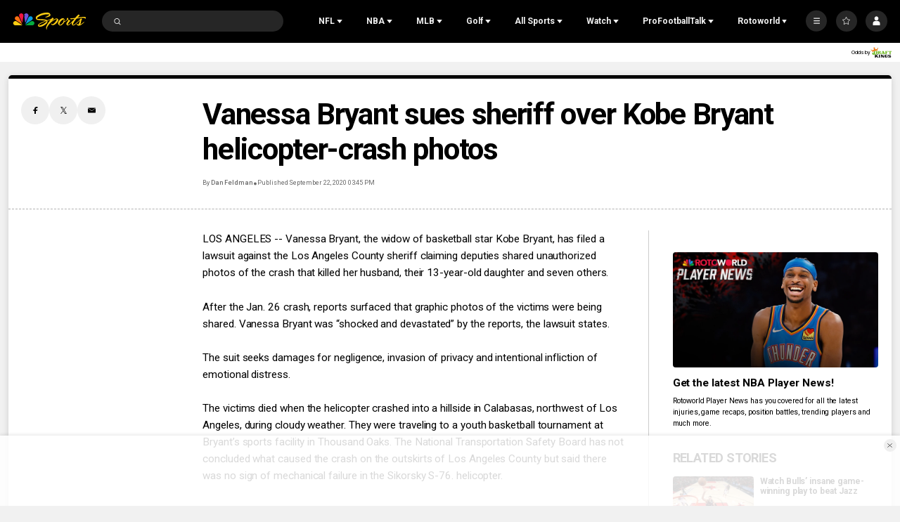

--- FILE ---
content_type: text/plain; charset=utf-8
request_url: https://widgets.media.sportradar.com/NBCUniversal/licensing
body_size: 10803
content:
U2FsdGVkX18+va6gSI6mE9LbmT/YjHhsm6iQq3LQ6kwxS1Xp+jLfxdCgP6jkkC0CQwoN9DXnR/fSHM0dXNUR1EFY1HVNl84KRo8c+Xc79lJNs0l1PAcYSMy6kkDP0AXkM9wa1QcwakimEOSZebMICSi+jqrsZSv4dIoGxBJGvPCMS1AmSvSdeon0Sv1EmPq778gx1zQuR/UniOqwiGv6dthO3yQebI9dzzVQ3YBbujyEdKmvggfQGbvE6YM2GGM4h71g/U5T4OPuhezxipUljaWFTNk3YIbnMYpQKnBJ9I/oyAZepAwTnwu7KFH84ug29IEUsrTlpls3cGeO5eJc+tyYlmuWSR2kv4KMfeM05Q4lxqwsQPKGKa/gBwrKKDmFHziC9ZdO1ObVS1wvjFHgVntbUE/tt3xwnouKmVNy3Gi+JZ5zw7lGJvGPhj2cruQhopQD1m300N9ZdMu5mT2xEFgs/u5TG+k9R3NvubHh61pYl/n5f7Ah6ZrE+/6WJ31F4jg5e37yl25GgbH0Ox/FvTEkgVQ03SIrbYmw5hS6/U5f+1DiZbJi+MOf1YE+nLSrZcI8xVnskTqNNMiBXH1cUDhWsbYQ9JboLJK7I14IKjvzeyJMC5GPj8MQAlC5+CN+Trydsk7L/l905MwrNQnQpZiMDnQYhW5AwiBB9l/hQmWSphysWduoCsVyW9id6+ccH9JLlNybf2gtTMPlCNbuc0acg1iX23YkH+MbheeA6UuikjxB17hv8ZG/WpGcBs3FvuuNlmss865oKPHyF1i9TZbV12afHIosUHfMKVwjiRZjLYR81MtM8QoSEnsK24T/zV2h8bZoKX9xKTVeNVutpTvOOK5EUyJQqDoBdMkGoXtT7anLOsbqZUyMIE+0UlipAAlmFcjDG9JhWeifG97wwOu5nz7TbhB2aWl4HBe0kTR+eHbRunDuD900nNGr+63Gn/YiUzhhq6Y1tCW8DpXpXexZZzQcgo5shmb7Mmhysxx9jqr1q+oje43GZr0wRFknyZraOAa+TfnfMlTx4oIHt+ZixRxL5m9Wjc+zXGGjD9cj+ey6O4PpptP40NuRM69tckB2thmlOXr0Yxuw4XFyfWgy/RiMEhOaauoih4EZfN4536rv7Mhc3R0UwpIV+1vsr/vO0TQHW+SLs9FnmZQwQ0ebQTVq4a3HclQrj+RU0pR/mtdaE9dCpujH2pQT5PFb6B2/BNmE5KJmIwCOPTbbVmZb8Zpf95N2v3YxEPm+bIykcR+Ahq2if2HvLGI7chn7SXk0V/CiHrBSpeuDgi7zIXDL9aPIG1Ta59UdTonZIceT6bCNm/EZgEVBAS7GzOJIIDkWRXAdKzTXKsHYB4hNAL1JPKw2v6jHhy8FgQqwP+Cycb6hVET0B9l2Pjo9g/FA9Z3YZ32KSqXOfWad9cx6DYbKtXa/8/A8GwQ0W/cwZ1L5jqHe8pTKvaU1JlsfYTL1MkgHtEmuKsDQimG5IDcV42drf+Gn++V8PHXwNaWAy8g/[base64]/zJFZU3WT7Gl2AjU4mbFhaPZt9K3d2/naWr7aJqFe4aATESExVC68Wrn+uptF5hm4vBZvbXRvk5rBkNAxYbv3tBYFFlHKUaydJ/s1cL/8e7qAXeudk8zTQ85q+Sbu5noeUaHXIYPPFhQwFnC6QSY78tX+kq6PN7RjBFx7UFzqlMCqtxdqg1gOK4PURZo9jxdCKaai5N0x5g6a7+r6C7Jn1vvz6odRCNe5CgDmr+Q7Onh68wj9EtH8jJ7ulgUozHScqkWlYal/JK2EdEAEOJOSTWvZOcaIAaFCBoljpnm7rc8i0bzoRnc1zgziYFzeo+NRHrAvVZwr8F+voPtDZCF7YyjnurJNOuIPVLvPgL2FwragseYfWej3sUQT9B+su2O5jl54MKClru+b0xydnWveIAxivHwTrBv/MhMI/DAiJcxg8c7zlPlMMOh3XdaIG01WSGS7AyijfMHd9+s3bR0WryNxs0IgN/vHK3q86SMQX2SkmdijUojaPLDcRwc9HVXS984CujWB0+DN0gv1yRBBAuxRphpsxqpEglEzK7xUDlLnhM91cUxa4lQzt07Ilp7aYj/nL+jVRolCAMy+VhCvrjIU3f1md2BHwqcZwb5Cgb/5BFA59Aro0z9amdxwMyrijo4eChUKM3VaU1YDwrsGcBEh7ARiIlGhqPL+eGx43G4OWvCBHeK38lsQ/o5tIKEwJsLWXZ475KKhThn0bJ167vPkP/NFfJWKsEa+f2HhgUtyahh/hlK9tYygtsnYgSyIqoUmZzNz/[base64]/2zftNAjDryKjluZxTo8L9mvco3WMVtbEFTTfDL8NJvJw8D+dPH+GJgNd8QfmdLt0j+IMqPUP0snoa+ZYeTahUVhJPJsxPD+bX8LevD7MUbU/hwmbvTckeCuF5sWCbRkJWxTvhOVnWT3uFzDQMlDqTnRFX0QJy0ijiSA5UK7l4AVfeJzgZHmullTiFl4IBYuo2CrTD9nPAHF9DvuGc9Z0haU8acUlbMILiAs7plauW1uTIhf82L5T504nBqVPDkNePvmgPhO8sarm/JHDLdsl0SR2ZChEWKDOfp46xgNHCXa53UANStKV1ZXF6YO1jb9k71wvxDDtX51dqD2yXKH5DyXLc3szQ/zaDIUWLPpan+YZMAZY/qWHDUkwBWxU885Q1aU8pKEgC7O4NTKst+mj5VdbcICg3swaWA+PWEvd81BtDgJcagrb/b2QpzZOy0DO1aJDexnGEQ229o7f7GI7VamCA0upuIAjPyg4fvwAfUOAQ9rc2O5NKBXilO50htaIzOhe8F/iNFYQEY95AAtKLhvxt+ODnDXBrP6WZhaQCsXWgXFnmbkQ8bkSpzW4bLIm8sCwaFejMmDi4Gsxpmn8+hXqPM4MQMHHNTx9kzsupjyx7IpXh+uLr5wg/CWWYBUaHFYiCEiYVi32WrIr1A5qjnFhDkr64DS64Vzi+S5ZPro4PMiiFMif/tNQJGx1BxMmSFHe2VxjkdUZc/eRMW42Tvw6nP6e/VJcqWtrejO0fhbJDTOEbGuDkfHbGtLPxlVvz1YEPkI9vLYvTqEe1Nnq8fJ6Zte3YvNAtEvCOYz4E/[base64]/dwc877+UeCX5z7yvsR4ahaL2dImFlo/[base64]/10zQQRFZOwUIz2lGI6XZYPPUBcbkkM07rruNR9Kuze6jLV27tRE6UDLVo6N8FZJFoo4R6RAM8/1Ip7njqA+vVFoZYofAo18NY9GQVVCpkGcvleeuBCt0pJiczyaR9KxnsyBOfYr9n7kI3pHbiwzz+zGfPSwCw9AhQ2/tYm3pk9LQLKS10LxNM3xD7HJUdd109GbTuUknv85PmA5QPeeHgnjqDlncv6bJmbUYVJYQgBKeUhiFqoOlsfIlCW/JneGko8IyZqdmsal4ZgEA5OvBjxC3Yijv7U4pOqhUGQ0/b9UFybGEPQQcEe3bDj5sotZnbN6xEFK9HprQCY1x30W4Vk7CaOnHMhyZz7GikfHMbYuhf3A21HfwAQbsY5cLfKP5tS5bxn76MoEfmxSMSDoDTouBCk7k5DhoiY7Y816lg8HebT5t6LhB2XGBw6X5XpduAs1Fa/zTKgHfCFFrbUfZHM0djKeEepkvU8fsqCvSB2pLT59lYEt/oU7B+glF/yx7X7yIMwb6cwY7/D1BLUgGUFUToDmVjg32+oD2+gHnqZhHDJDpRL6MOFal+QWI7UB0mMEv60qtP6s6XCAiNW9HFW3nI4aCVkB/MMz7s4omcSlqwds6Liypv9EmN6IzcDVuKUI4RCAGoFHay/Z/BMxOOcbbjxt8iXmD3czcl72ZqzmIl77EJxtI2mM8WugpIuQ+PleX4qsxXSDB5dLWzy29uVPDStgCtK3dSJH/YPDUEAQsdbxmuwH9UbshmR3piYoq0Q7peh+Pgd4TJkN0sOfLGJ1Gd49hKDf59AHKpx0mif5qH1cmE2eZM+nkI8a/vM3je2OzTg1Q2dHvbfgFYE7Uxtc9a+DHDslyTYOGh1fD5V6LY3+DwHgA5ochZng+NnESqNUkmIAsMlNS3lDprUSWcUPLL5YtKgQelh7X9VNHuwaJx2L3V5y2TfM/DXyqlBo5vIV4rqUO+SodYQZSudmMX/WvtMcF+Ea1vWYr5TkVOi0Xenf53hVyqh0xdfwkPOZFp3NkYKjmjSQvjrkFyk2XiCwoYndXUgIPkkzisV5zz+DlrY63bOyenRVjldHtB2rlBNOkRdc9YMGZD9/jaa0ezUZwlFh4o+Bpx+rQgI23g5s63ASzeyUsnXrQwBmN3SGVrzyhujHBAokMb5liiuli6Ca3pEgnvSmTUtvcHbG9UVTNgu9SPh1u9ajWulp+dT3bZsT2qLLzDL61NSq1EoMMnj+5A52VD2t4BodnJPMXYGUiEWBsnsg/3M//gu7eKW+pVnyR/G9OAj+dYL+iiRfsOc/JYAaB4wje9tDy/42QZHOGph3GEJWFkDPfFF6vl5xlhoFh6CaUcYBtYbiW2hMvGKIGrJ02/GS+1Wu5P2aUyt7AldIMjgFcfxiVd+C9YEAkmtvmtnQCvexrr8CB8LEFB1hHiI8VeixcqEWm874Nm7P2iBcXwwGS7mNZVSpdtNhEMwJ0dK4NQEKdG7oGP8LOzFIpHVhHFU/IJlsr8oQtsSL2O2m1/ZrDd5aRdNh5ErLmMWU0LiZ7HhFDiF9cQuSGM+VCEk0CtSbHqk4Ux15qD3ofbVWvPKrwbrDiPy476EbYLEMzUuhZP4o4eXtFmTIe2b9HjYWwvKdAm/LpD15yhOkTPsfmV6OjTxt0mI+wAjabKbkkCGqI9m/6mH3bJ4FA94xS20nxh/okXPoxK+Z6+vXowOLT4hL+vH26b6En4UmRdjdx9wzj4K2pUYhuYi0b/rs9q+cmC5ZXykRHSwp3Qcio8+cfSZmBxddTqypPDDZzKeUz4ukZ7c8x7a3vbrTp2iWL2/VLUGLdy7eKe32itA9yW41aLdhobxm+y3fFeYZLq2K1LWjA9ekwYbACcb6iB3x8h6E4Eg66lKqIOiwev01Uyx2iLd/yTWQpjc8iBWozCOQLgBtn/NdbM11LHmoLWhLNL73h3ZrUbsgfSAalguhGVxY30Z7kUbFkD8/AY8eXe5MORfH+oKYUekNIW9LmoBrfTKPLOfoZUJluv6FUBj6vAKN5jnRRkHhBRQSKLIBnMRf2JDt15rrBcNIeEsi5C7tyywc1LFuaiTOYvl/QyNhJWot68MIIVjUhoDiIu20czWWTYF5ynyAdxLKOjMj3YbxHHhdYTJOY8VwuBawxb0r1R5nwGwcJrJsMO7NAARR0pNpw635taEkDW4Nj5tCWqyZHxeRuTktPYf1FTQ5jzYEG2wOiKlxxqk2ClfI6nUELFglm7N2bCQ2eUEbMhNsGHHPum/KyX0ryHjv8TYosHiKhdHfRTpFMwjZw2hhkLF4koAUattopUw2YAHXJRIowyFvL9bQagqawotFU2R48BfNaFaAujdbJ+nnDaKfC/9zzjqEaqnSHvvi0wkhafWudlztx65RU0Bgd0tpx5JF73aEtT64IB32LXzvvRinayw9gstDXQGjEYW9hBMpkz30sTwU9mHRZgneCNFJSNmAxYzryMfAsb12l8eLlnq78aNVJ5YM05cDBBxhUcrzOey0TKrrJ2dhlc5i9VziDlxaC8F20WLUz+ApbkWXI/pg/ReiLLCf42MzFao6a+/MHvtWV0UJwBCF15lbSRJQOf5t6vHcY6UN2Twyp9FvEqOZJMGMvbSgschyhaQHJ9iypXxKEgojX1FUqg267DLT+ig3ISTALbHnbGQJRjRyorPOdXqUF/1IKHNkacl16vhufC6edYeiwHQHinS9GGD+drPDkLiLbk9ufSXsnD/fbwboe5qJlG1qc5dMvRbhQSi1tC/Zc/RuMBiUWFEDHE4YGRrpCpAXtL51cXx0GqRxDzvZgaGSp5eernTdVuqrlDElzoACR55VfLlGfQk7KXYzlkAMFkwdKm0DG6DKtFo4llbmPBFESYFNDRQmCRgIdSq4skgZd/J4Jvc433zP0fPEhFcv0izWAaHmIPKLc2j1uInIap7ECBn0/2BUE1+3wUrwj1nzYYleaqL0Xr23yt1gUiIOCFrn5zNfWOX2AeG5sX+OFkb0bqpl6bknWef6DWVIfF3b0BVJIDWWHuZxOLFKM0Hv1/AG3S09FmS4MopaKplqneMSUrhnsEXnWzuBrZrL97D/NhLD5GXrmTN/hRfstS+x0RCiEP3H1CC4gQuYQLXXziYscMW8r7APh2h6bRAZSnBdlU+xp/fQ8CQ3u5kNAdGZwqy63yGwz9+Wlbv5vc1qyKShxA5DiFhUX3ggpJUnc1zAxXrv5sHdmx3SA7TeP/LPZ+aE+p82JdXn3nwt5vqpJQFokuSFrc8l3RedSImHalV+LbqABJ8fBrGMxm8IYTN5HgE29gcgBe5BzzTcR4uicHfOz8yXHPrvaujm/gJIqvYC9GLTvWpESlBoSJzyBNCQrxkSTPlk0p247blIuFRkiV2orG5m3q0tc3qT+/ogaYAVtxoKnwxqE7C05M+hNZQvDWdL7UPkdaUHp+zzMVgRc/6i8pENpHwSJPC0cQmBz5ymvDL9zIrGFxiGqjsIoAHSyU/4jGSwcVdXUY8AobamtJvSy2wETzIsXkZJFZ6UzmhkfpWNSnU+NsrI8qACChFpJpMwY+mMh0PJa90S0sPTkuysDtyhxT2LYgbm9J0OUOCmlQRHBmHj6CIVDcw/N4ImzvX2JnJtwS1uSEE+9Z8bX1CvRydP6X7TlsTbktQfMBzQgplxE0xXMnOgf3GlJ5/n7Q9fWmk6XWIZ/gA3qCIcM21q/Zqo2WkrH3X5NuFHOQqsUNigOscgU1Q0q0jVdnK4qfnNdw2wIkOQ7HBvT1pQs34Pbg08V4Os//kdy5VbZTvgMIiYdWc+MGLTbAx5lTyJO3SaCRuEZngEz4hNMf1DZWTZjwgIZY3R3EOWBPy0Xh3nANraiSzKDN40x20PH23IkKahmN5bRQwPMpqUZiRzsfRn4iLHP9GwmgxaF2fHR/MZxCYNSDViM4KLCzPQ4khHbivy5smHBUSGmmclvU0pT41UfjogQKQb1i0xQ/i5OfDbYQc+PXYB5kpft2tFBYM3YTeiG5YwvHniaA/pMJBzViSOCWOqqdpAdlk7mjXNcmhiMX0eGu8GbzS4+SKRV8Qo6o+MU35mANytFu5HkU8dywXuuGxenvsLB4SQ/Us/KfEd/Wer/mFbERT8ypfnnYXPnuEr/sbai5wjYFyhb8gLDAsrY5pYroCiK3BuYcu9VejLEzYSIm4YJqyuB6GXOSDF8kW5/[base64]/HKNwlwJYIO1i85rvHp2wWCgZ8PGKOyXRDE6nau22p2f6N0dwPpUcnkkfK93etVhH2SvHfuZSF8kILlmwkr30pWBlQCS49akYcOBY2CYbR8xpcQjxjTYFmV7/CILmw5KuV097lHcjIg2WatR/TNdLi2EeJI3TyI6SGil4SfU7TrA7hi73UC3Pm9eLKB//NxpN9vZgom0amzFi0XGt8jzeDeFrF2/A0xPaijATqmLywkq9GDRmAviqsgdpGdSWHP9n1760vwy49l1Y/6Ppz7F1p2zcFeSy3pXyqRMDvClT7qwcImRhm9XTNwVQMVNgbF6T3/HIn661zQOusFQ/kAPYRb9Sv2+yXrlKuEXY8TM8uChqPfDhZc1p1lbHoKvkuhhBwmVyPkea1MvZqrbsffumUSNllTC1hOTeJTJrrlvp3t6IH+YrUX+EaLAcIRMNozXGGIOftCLLCTzo+oPsAAozQQM8T7SP9Pv0G00S/Wbzr9/rowcGVAg6A6GvndMu2Zy89l+Z+gS1zB7qj6p4NRdXKpkdUaDjJ93lg6MnDfEnAsQIcsOREbFjuuTKhKQEkfGZTwoT+eK66EQOZUH5zzw+kAOsUtXL9QKcPV7HjGd9V12m7ClgtNUHBM+ciaxa25uRoRrfG2lVU2HHf+5H2/BVWPWxE/hoqQSpuV2fT/DmpM4kEwbTIcwQcGYRTOxmipo5SD/Bayj9je1C/0haV4LjSEuu6RvOZY0+ncJQzznL4wVkwYv3rFGNXMpcHfzvV3UJAGmXAIBpIkrSd/P8ZMIQia9Ttg09wWWyX7guywCyZqEbKwuqSE61At1RlNfUVsrdltWpNQ0p0K9My8KEZZpoHMLXaJP78XrQdTeNFjCGq7x/n4I5EgyrsXWYjE5KcaUT3RLkUoVW4IH9+PXo6jeTMN8ue3N3WQKOLsU2gPWDJclVrCk9neIif5EEMG5K0tLBg0RWIN27Nmqkh8vHDw7cuHiudO4oT26bw4ekyTznhRtWA74WcqAJwMmBa/AzppqaiSngjk26F73L1eg7m0aluxlQ1IsgHk6M4oO3Eicf5ggdjdhaWDlJVllPv0b8HeMneOeerErXbCWR7hVLNQfw5m8AivN+ICmMaf8XBevG3RJYUQjnn+RbXoWBSj27nyQTno/0Jd0cy9uMocCJ4tBXDvA/8gKR3yyvRmX80NUaM70bTMVCytREJ7AXkIYx0KWCl/gWR2JWhatmdLHUFlU7Whqs1/Ig1n/hp3qqI5VW26uxLRiQZechpU+dP7JBLWh4wWMS15c+tlAYrU7mXEgJDZOVr9NZ66IkeO6UYhWI4ZyNLHF/F91u4e3awFoPtjA7z/gcxkS/NQXCCU3jcE0F4Ra4uhzrMo/dplmFR5fxClg7dzc5noaImxfgS/4w+2cf+F8DPbH8PDkTbRU+b72+hf7ZLGewqea0YTj6vxYtPTRKXUj7r261+2PwToI/crk6/[base64]/IWqOwMejirHwZNXw6avapffk7exFIAKc9O9m3B/yR5zeTXyaVUS7M4F4nk5LpePaAiRimL+eNrxPjMq73RpZQdDxBD54OE9aCdV325aXwUA+QeQG7/4C/8uSJlMIpn3fgseFDVubXWTf2VBF7UBX2uvcBIPclYKb757M/lUzKs8zjaZ/TTf5OOiyeqLxhaCjY32lb8PSfc9Y7o8PQ/X6TLY629k8U6uikxF36oltQpL7CsSlgNyHyk5bcOmrPCGNnorrh4LGecZ1jyuhpvFxQFB4+kaDtA6c32bQ6uBtAb4A9JJKxQpTvaVGSIkLbYeQDZZUdMET1F0C/PBDTjRsWudo38xm+tZHvYhPCvfEOB78tC7McE9v2QihyW2mYUJ3gX3Pbcud+c25xm/G0m+8M3NEAjT/[base64]/ksq/[base64]/JGw6YfgWT7bhrN8RI4I4HkvzjGuRJN/[base64]/rPaOH2jm+GUnobfDFn9vM09cot7gfhKR9fieLKgkrChyMwlBRbU6d8Hj5WzRAaU+p+hdGSOmkKsnccrXzjhQeJc2li1PDNdWuch9HRG3UoDJf/[base64]/9tBlHd8NipKM/9kz4U6dy6hLf/4Lw/[base64]/hSt3xgGRQGINXo1RcCJZBP3FVsfk8gGfbDATm8igNg+a2zNMPGYGrwBitT3A1t75QJ3dgu+IEtyn1RH8TI/d4HEjSkNBWyZ3JBB7KpMdNHZEi7ZFs6SLQVsshB021DBLj6AeRyAJ4Bo70lXzcSWAUQxw2bl+s1aSimwr1VzK1O6cl7rl1kM5qlmmjay8x1n7Q1vLZByM+wSXbnhebjn4+aAl6LOlARpAKu9P3hCcPAMWoqPWBCrNWakeZ++WV/OKYBNL2s4H5BG10ciTn/3jsC5l83bRYC++RGioGuY6yeCX2kD1WZc7BGCFYlGtrTeUwt1KNc+pnRir2qNeLpqWtsJ8+GCJh14Unkpbddz9HJ1WEqosgGxNII/Nc1YOep242v32yylKakMslBPrEIthB8r4wlqZLU/Xq4Ac+od2X5AO5mPTPFRbfPnoGhNuc5oAPaHZdQv3X1DSU9pZV4rxbhKwld/[base64]/[base64]/VlxFbhIq/vhsGQOkvj15Ugc90eYVl0eW7KLcHKhGLvuVpTY6gr5q8p1fl6ZNG4YkTMhKXipLucYEFFUyl1aQ0iG3HKJAHGIP1xiWLtj0G7BxUvPMG9fBVq9udPw5LgEy3ysfZu1EJ/PwrtojlwH3H2qjFprGUyT2AWHZNtULKf0H/kfGARth7nb7EhAWcE9/ZtsMfwm/9KS78uRwlIBKrs+mjeSnDzwBytujo+BRWN76jvVaT/3jm4ESl/UE4Sb2r7Xoa1rFQkIq3Um4MbkISoJHz6/UAp0qPazPQWB0J5b3E+EOTUnXCldzQxFFMJrXp56YyrfDi/ZeWGAN2g4sMNuGPAyDm4stDJjpua5Zx1VFRo4wCdx9HXDP8xTZJ48Vnbqsf0Jcd6dt/8OqCYZTMsbevPlEJ2+1sHbuov04psamtMtaHEhwUReKIpx1MsgI4u+XZQNXwn1cAe29pg10qd0sqavYlxy89LTXu9A6iY8NFBg6VObT7xtxz5TqUxaMkqZlawZraNCZzgJGUGvKPTRtj20wLIdY+F+2uYsSF8QCx9U/irNNBL84ulkslvWV1etvW91Qfb7WqvclxVlYW5GT9ewv4udVuMIw3wl5A7WJKSkSdB3a9dmljIHNW/26WXZi0pFEeSKceO3l/bsrkASxi/tZs4G0SHBkWY7LVV6oOe906b8KliiVGjBao3nFwG3mkDnYYMxlsKX6HPewaFP/Qadh6QDG/8NLknNMOer1xPdRl2vH9p9pCHc99F4TYybiwDkHNA8hErRrwb5tNr4XZKfWwiMzaHhAasLiUo6BNsfsa+RVKnkED9hUK2Wl1sCZzLyRi+C0A7EgDBZkmZgnPN9azDV92OS5T64GfYPgwUUoCnLEydr4OfsfkYXgnPGBYV7198WQ55QDF9IzmQ9jDyQa37lzuxXBB/mc9TyqPaB3Q6XNNoOjifdq3joDf7OqDtuZFDJbxOEdLDqJEXd/xFBHozPJGnjCE0eCfc9Ih7tRwV2twWjgqcSA1iWDkAbAmguvOpUtJWJ4DVPgWNMRoTiP5HtCwP2Y8NrwcyAJkyha8nS6Td4I19D3gfyZgBfqoVMRudvN6mnxhBvCm6V1RTrylowN1UQPag=